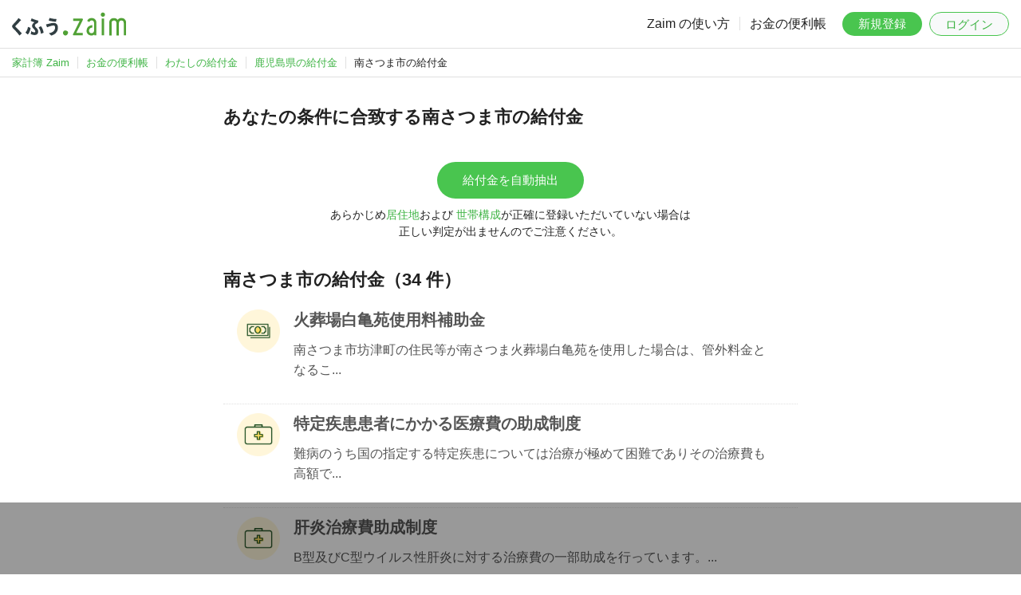

--- FILE ---
content_type: text/html; charset=UTF-8
request_url: https://content.zaim.net/benefits/city/46220?page=4
body_size: 17950
content:
<!DOCTYPE html>
<html lang="ja">
    <head>
                    <title>鹿児島県南さつま市の給付金・手当・控除一覧：わたしの給付金｜家計簿アプリ くふう Zaim</title>
                            <meta name="description" content="家計簿サービス くふう Zaim では、鹿児島県南さつま市の給付金や手当・控除を掲載中。住んでいる地域や世帯構成、家計簿の記録から「あなたがもらえる可能性がある給付金」を割り出します。">
        
        <meta http-equiv="Content-Type" content="text/html; charset=utf-8">
        <meta http-equiv="X-UA-Compatible" content="IE=edge,chrome=1">
        <meta name="viewport" content="width=device-width,initial-scale=1.0,minimum-scale=1.0,maximum-scale=1.0,user-scalable=no">
        
        <meta name="twitter:card" content="summary_large_image">
        <meta name="twitter:site" content="@zaimjp">
        
        <meta property="fb:app_id" content="1995446750713036">
                    
            <meta name="apple-itunes-app" content="app-id=445850671">
                
        <link rel="icon" type="image/png" sizes="32x32" href="https://content.zaim.net/image/favicon-32x32.png">
        <link rel="icon" type="image/png" sizes="16x16" href="https://content.zaim.net/image/favicon-16x16.png">
        
        <link rel="apple-touch-icon" sizes="180x180" href="https://content.zaim.net/image/apple-touch-icon.png">
        
        <link rel="mask-icon" href="https://content.zaim.net/image/safari-pinned-tab.svg" color="#49c54f">
                            <link rel="stylesheet" href="https://cdn.jsdelivr.net/npm/bootstrap@5.0.0-beta1/dist/css/bootstrap.min.css"
          integrity="sha384-giJF6kkoqNQ00vy+HMDP7azOuL0xtbfIcaT9wjKHr8RbDVddVHyTfAAsrekwKmP1" crossorigin="anonymous">
    <link rel="stylesheet" href="/v2/css/zaim-material.css?id=7e715388ce0d539fde72bba7ea6f293a">
    <link rel="stylesheet" href="/v2/css/benefit.css?id=26ad661680250e23bc17c6db26a1808e">
                <link rel="stylesheet" href="/v2/css/zaim-common.css?id=4e1724e1019e0974f0c98729cb5d0216">
                            <script type="application/ld+json">{"@context":"https://schema.org","@type":"BreadcrumbList","name":"BreadcrumbList","itemListElement":[{"@type":"ListItem","position":1,"name":"家計簿 Zaim","item":"https://zaim.net"},{"@type":"ListItem","position":2,"name":"お金の便利帳","item":"https://content.zaim.net"},{"@type":"ListItem","position":3,"name":"わたしの給付金","item":"https://content.zaim.net/benefits"},{"@type":"ListItem","position":4,"name":"鹿児島県の給付金","item":"https://content.zaim.net/benefits/prefecture/46"},{"@type":"ListItem","position":5,"name":"南さつま市の給付金"}]}</script>
            </head>
    <body class="">
        
                            <header id="header">
    <a href="https://zaim.net" class="header-logo">
        <img src="https://content.zaim.net/image/common/kufu-zaim.logo.svg" alt="くふう Zaim">
    </a>
    <nav id="nav" class="default">
        <ul class="nav-text">
            <li><a href="https://content.zaim.net/manuals">Zaim の使い方</a></li>
            <li><a href="https://content.zaim.net">お金の便利帳</a></li>
        </ul>
        <ul class="nav-btn">
            <li><a href="https://content.zaim.net/auth/signup" class="btn btn-success">新規登録</a></li>
            <li><a href="https://content.zaim.net/auth/signin" class="btn btn-light login">ログイン</a></li>
        </ul>
        <ul class="nav-sub">
            <li>
                <input type="checkbox" id="nav-sub-check" class="nav-sub-check">
                <label for="nav-sub-check" class="nav-sub-trigger-sp">
                    <span></span><span></span><span></span>
                    <div></div>
                </label>
                <ul class="nav-sub-menu">
                    <li><a href="https://content.zaim.net/manuals">Zaim の使い方</a></li>
                    <li><a href="https://content.zaim.net">お金の便利帳</a></li>
                    <li><a href="https://content.zaim.net/auth/signup">新規登録</a></li>
                    <li><a href="https://content.zaim.net/auth/signin">ログイン</a></li>
                </ul>
            </li>
        </ul>
    </nav>
</header>
        
        
                    <nav id="breadcrumb" class="only-pc-view"><ul><li class="first"><a href="https://zaim.net"><span>家計簿 Zaim</span></a></li><li><a href="https://content.zaim.net"><span>お金の便利帳</span></a></li><li><a href="https://content.zaim.net/benefits"><span>わたしの給付金</span></a></li><li><a href="https://content.zaim.net/benefits/prefecture/46"><span>鹿児島県の給付金</span></a></li><li class="active">南さつま市の給付金</li></ul></nav>
        
        <main id="main">
                            <div class="main-content">
                    <h2>あなたの条件に合致する南さつま市の給付金</h2>
                            <div class="btn-box">
                    <a href="/premium" class="btn btn-success" onclick="return confirm('ご利用にはプロフィールおよびプレミアム登録が必要です。')">
                        給付金を自動抽出
                    </a>
                    <p>
                        <small>あらかじめ<a href="https://zaim.net/user/profile" target="_blank">居住地</a>および
                            <a href="https://content.zaim.net/home/groups" target="_blank">世帯構成</a>が正確に登録いただいていない場合は<br />正しい判定が出ませんのでご注意ください。
                        </small>
                    </p>
                </div>
            
            <h2>南さつま市の給付金（34 件）</h2>
                            <div class="list-group">
                                            <div class="list-group-item link-weak">
    <div class="row-action-primary">
        <img src="https://content.zaim.net/image/content/benefit/circle.other.png"/>
    </div>
    <div class="row-content">
        <h4 class="list-group-item-heading" style="margin-top: 0">
            <a href="https://content.zaim.net/benefits/show/11948">火葬場白亀苑使用料補助金</a>
        </h4>
        <p class="list-group-item-text">
            <a href="https://content.zaim.net/benefits/show/11948">
                南さつま市坊津町の住民等が南さつま火葬場白亀苑を使用した場合は、管外料金となるこ...
            </a>
        </p>
    </div>
</div>
<div class="list-group-separator" style="border-bottom: 1px dotted #dfdfdf; padding: 10px;"></div>
                                            <div class="list-group-item link-weak">
    <div class="row-action-primary">
        <img src="https://content.zaim.net/image/content/benefit/circle.medical.png"/>
    </div>
    <div class="row-content">
        <h4 class="list-group-item-heading" style="margin-top: 0">
            <a href="https://content.zaim.net/benefits/show/11587">特定疾患患者にかかる医療費の助成制度</a>
        </h4>
        <p class="list-group-item-text">
            <a href="https://content.zaim.net/benefits/show/11587">
                難病のうち国の指定する特定疾患については治療が極めて困難でありその治療費も高額で...
            </a>
        </p>
    </div>
</div>
<div class="list-group-separator" style="border-bottom: 1px dotted #dfdfdf; padding: 10px;"></div>
                                            <div class="list-group-item link-weak">
    <div class="row-action-primary">
        <img src="https://content.zaim.net/image/content/benefit/circle.medical.png"/>
    </div>
    <div class="row-content">
        <h4 class="list-group-item-heading" style="margin-top: 0">
            <a href="https://content.zaim.net/benefits/show/11586">肝炎治療費助成制度</a>
        </h4>
        <p class="list-group-item-text">
            <a href="https://content.zaim.net/benefits/show/11586">
                B型及びC型ウイルス性肝炎に対する治療費の一部助成を行っています。...
            </a>
        </p>
    </div>
</div>
<div class="list-group-separator" style="border-bottom: 1px dotted #dfdfdf; padding: 10px;"></div>
                                            <div class="list-group-item link-weak">
    <div class="row-action-primary">
        <img src="https://content.zaim.net/image/content/benefit/circle.birth.png"/>
    </div>
    <div class="row-content">
        <h4 class="list-group-item-heading" style="margin-top: 0">
            <a href="https://content.zaim.net/benefits/show/11585">不妊治療費助成事業</a>
        </h4>
        <p class="list-group-item-text">
            <a href="https://content.zaim.net/benefits/show/11585">
                鹿児島県では平成16年8月から医療保険が適用されず高額の医療費がかかる体外受精と...
            </a>
        </p>
    </div>
</div>
<div class="list-group-separator" style="border-bottom: 1px dotted #dfdfdf; padding: 10px;"></div>
                                    </div>
                <div class="d-flex justify-content-center pagination-wrapper">
                    <nav>
        <ul class="pagination">
            
                            <li class="page-item">
                    <a class="page-link" href="https://content.zaim.net/benefits/city/46220?page=3" rel="prev" aria-label="&laquo; Previous">&lsaquo;</a>
                </li>
            
            
                            
                
                
                                                                                        <li class="page-item"><a class="page-link" href="https://content.zaim.net/benefits/city/46220?page=1">1</a></li>
                                                                                                <li class="page-item"><a class="page-link" href="https://content.zaim.net/benefits/city/46220?page=2">2</a></li>
                                                                                                <li class="page-item"><a class="page-link" href="https://content.zaim.net/benefits/city/46220?page=3">3</a></li>
                                                                                                <li class="page-item active" aria-current="page"><span class="page-link">4</span></li>
                                                                        
            
                            <li class="page-item disabled" aria-disabled="true" aria-label="Next &raquo;">
                    <span class="page-link" aria-hidden="true">&rsaquo;</span>
                </li>
                    </ul>
    </nav>

                </div>
                        </div>
            
                            <div class='ad-content'>
    <ins class="adsbygoogle" style="display:block" data-ad-client="ca-pub-4172411565750343" data-ad-slot="6920822316" data-ad-format="auto"></ins>
    <script>
        (adsbygoogle = window.adsbygoogle || []).push({});
    </script>
</div>
                    </main>
        
        <footer id="footer">
    <div class="footer-catch">くふう Zaim を始めよう</div>
    <div class="footer-title">
        <span>毎日のお金も、</span><span>一生のお金も、</span><span>あなたらしく改善。</span>
    </div>

    <div class="download-app">
  <div class="download-app__label">
      <img src="https://content.zaim.net/image/common/icon-app.png" alt="Zaim" class="download-app__icon">
      <span>アプリはこちら</span>
  </div>
  <div class="download-app__buttons">
      <a href="https://zaim.net/redirect_app?event=common_footer" target="_blank">
          <img src="https://content.zaim.net/image/common/download.android.png">
      </a>
      <a href="https://zaim.net/redirect_app?event=common_footer" target="_blank">
          <img src="https://content.zaim.net/image/common/download.apple.png">
      </a>
  </div>
</div>

    <div class="footer-links">
        <dl>
            <dt>企業・規約</dt>
            <dd>
                <ul>
                    <li>
                        <a href="https://kufu.co.jp/company/kufucompany" target="_blank">運営会社</a>
                    </li>
                    <li>
                        <a href="https://kufu.jp/terms/zaim">利用規約</a>
                    </li>
                    <li>
                        <a href="https://kufu.co.jp/service-privacypolicy/">プライバシーポリシー</a>
                    </li>
                    <li>
                        <a href="https://content.zaim.net/legal">その他の規約など</a>
                    </li>
                </ul>
            </dd>
        </dl>
        <dl>
            <dt>サービス</dt>
            <dd>
                <ul>
                    <li>
                        <a href="https://apps.apple.com/jp/app/%E5%AE%B6%E8%A8%88%E7%B0%BFzaim-%E8%B2%AF%E9%87%91%E3%81%8C%E3%81%A7%E3%81%8D%E3%82%8B%E4%BA%BA%E6%B0%97%E5%AE%B6%E8%A8%88%E7%B0%BF-%E3%81%8B%E3%81%91%E3%81%84%E3%81%BC/id445850671?from=web-footer" target="_blank" rel="noreferrer">iPhone, iPad 版</a>
                    </li>
                    <li>
                        <a href="https://play.google.com/store/apps/details?id=net.zaim.android&pcampaignid=pcampaignidMKT-Other-global-all-co-prtnr-py-PartBadge-Mar2515-1" target="_blank" rel="noreferrer">Android 版</a>
                    </li>
                    <li>
                        <a href="https://info.zaim.net/biz-lp/" target="_blank">購買行動分析ツール</a>
                    </li>
                </ul>
            </dd>
        </dl>
        <dl>
            <dt>利用方法</dt>
            <dd>
                <ul>
                    <li>
                        <a href="https://content.zaim.net/manuals">使い方</a>
                    </li>
                    <li>
                        <a href="https://content.zaim.net/questions">よくある質問</a>
                    </li>
                    <li>
                        <a href="https://content.zaim.net/contacts/add">お問い合わせ</a>
                    </li>
                    <li>
                        <a href="https://content.zaim.net/home/contacts/comment">ご意見・ご感想</a>
                    </li>
                </ul>
            </dd>
        </dl>
        <dl>
            <dt>くふうカンパニーのサービス</dt>
            <dd>
                <ul class="column">
                    <li>
                        <a href="https://kufu.jp/" target="_blank">ポータルサイト</a>
                    </li>
                    <li>
                        <a href="https://tokubai.co.jp/" target="_blank">毎日のおトク情報｜くふう トクバイ</a>
                    </li>
                    <li>
                        <a href="https://retrip.jp/" target="_blank">旅行・おでかけメディア｜くふう トリップ</a>
                    </li>
                    <li>
                        <a href="https://kosodate.kufu.jp/kidsgohan/" target="_blank">こどもの食アイデア集合｜くふう キッズごはん</a>
                    </li>
                    <li>
                        <a href="https://money.kufu.jp/kakeibo/cases" target="_blank">みんなの家計を大公開｜くふう 家計簿</a>
                    </li>
                    <li>
                        <a href="https://shopping.kufu.jp/" target="_blank">近くの買い物情報｜くふう ショッピング</a>
                    </li>
                </ul>
            </dd>
        </dl>
    </div>
    <div class="footer-copyright">
        &copy; Kufu Company Inc.
    </div>
</footer>
        
        <!-- Google tag (gtag.js) -->
<script async src="https://www.googletagmanager.com/gtag/js?id=G-9RQJ0TNDV4"></script>
<script>
  window.dataLayer = window.dataLayer || [];
  function gtag(){dataLayer.push(arguments);}
  gtag('js', new Date());

  gtag('config', 'G-9RQJ0TNDV4', {
    'user_id': ''
  });
</script>

<script src="https://www.gstatic.com/firebasejs/8.4.2/firebase-app.js"></script>
<script src="https://www.gstatic.com/firebasejs/8.4.2/firebase-analytics.js"></script>

<script>
    var firebaseConfig = {
        apiKey: "AIzaSyCeS-i2X7YP9UN97A0T4hp2uUsQ1KdR-PI",
        authDomain: "zaim-co-jp-api-project-242512307251.firebaseapp.com",
        databaseURL: "https://zaim-co-jp-api-project-242512307251.firebaseio.com",
        projectId: "zaim.co.jp:api-project-242512307251",
        storageBucket: "undefined",
        messagingSenderId: "242512307251",
        appId: "1:242512307251:web:fa5ae8d44d88b8ed4c6f46",
        measurementId: "G-H0ZTW5DYV7"
    };
    firebase.initializeApp(firebaseConfig);
    var analytics = firebase.analytics();
    analytics.setUserId('');
</script>
        
                        <script>
        var lazyloadads = false;
        window.addEventListener("scroll", function() {
            if ((document.documentElement.scrollTop != 0 && lazyloadads === false) || (document.body.scrollTop != 0 && lazyloadads === false)) {
                (function() {
                    var ad = document.createElement('script');
                    ad.type = 'text/javascript';
                    ad.async = true;
                    ad.src = 'https://pagead2.googlesyndication.com/pagead/js/adsbygoogle.js';
                    var sc = document.getElementsByTagName('script')[0];
                    sc.parentNode.insertBefore(ad, sc);
                })();
                lazyloadads = true;
            }
        }, true)
    </script>
                            <div class='ad-footer'>
	<ins class="adsbygoogle"
		style="display:inline-block;min-width:320px;max-width:970px;width:100%;height:90px"
		data-ad-client="ca-pub-4172411565750343"
		data-ad-slot="6920822316"></ins>
	<script>(adsbygoogle = window.adsbygoogle || []).push({});</script>
</div>
            </body>
</html>
